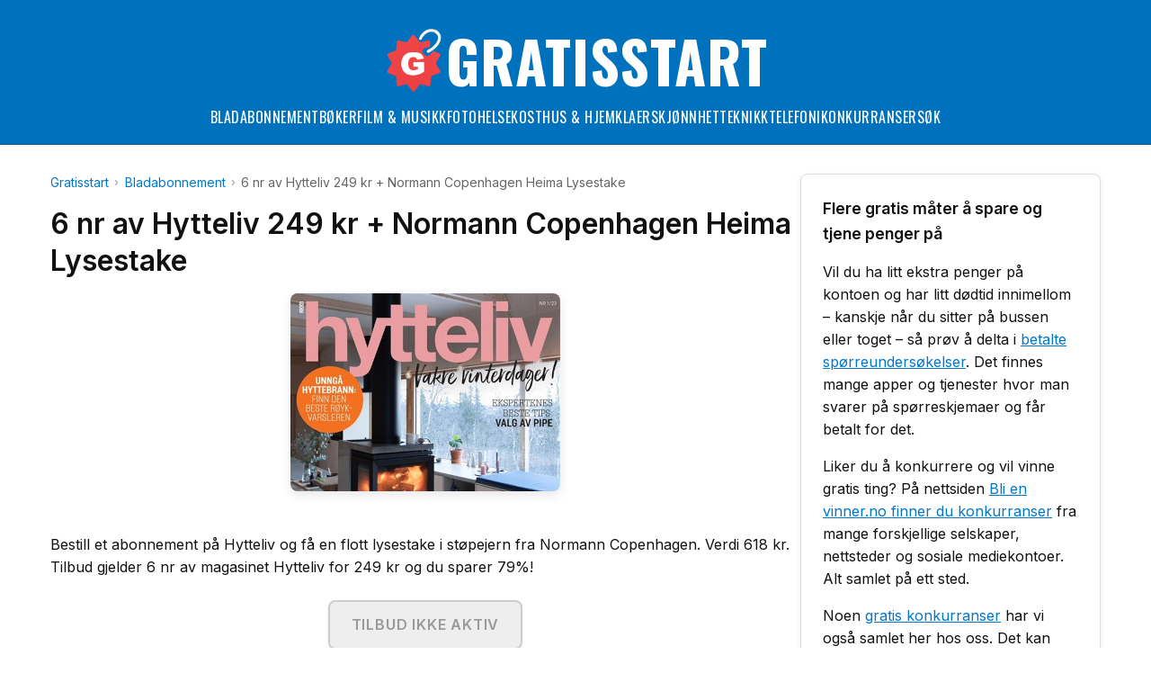

--- FILE ---
content_type: text/html; charset=utf-8
request_url: https://www.gratisstart.no/bladabonnement/5406/6-nr-av-hytteliv-249-kr--normann-copenhagen-heima-lysestake/
body_size: 4983
content:
<!DOCTYPE html>
<!-- HTML5 Mobile Boilerplate -->
<!--[if IEMobile 7]><html class="no-js iem7"><![endif]-->
<!--[if (gt IEMobile 7)|!(IEMobile)]><!-->
<html class="no-js" lang="no">
<!--<![endif]-->
<!-- HTML5 Boilerplate -->
<!--[if lt IE 7]><html class="no-js lt-ie9 lt-ie8 lt-ie7" lang="sv"> <![endif]-->
<!--[if (IE 7)&!(IEMobile)]><html class="no-js lt-ie9 lt-ie8" lang="sv"><![endif]-->
<!--[if (IE 8)&!(IEMobile)]><html class="no-js lt-ie9" lang="sv"><![endif]-->
<!--[if gt IE 8]><!-->
<html class="no-js" lang="no">
<!--<![endif]-->
<head>
<!-- Google Tag Manager -->
<script>(function(w,d,s,l,i){w[l]=w[l]||[];w[l].push({'gtm.start':new Date().getTime(),event:'gtm.js'});var f=d.getElementsByTagName(s)[0],j=d.createElement(s),dl=l!='dataLayer'?'&l='+l:'';j.async=true;j.src='https://www.googletagmanager.com/gtm.js?id='+i+dl;f.parentNode.insertBefore(j,f);})(window,document,'script','dataLayer','GTM-T33ZH8ZH');</script>
<!-- End Google Tag Manager -->
<link rel="preconnect" href="https://www.google.com">
<link rel="preconnect" href="https://www.google-analytics.com">
<link rel="preconnect" href="https://googleads.g.doubleclick.net">
<link rel="preconnect" href="https://cdn.jsdelivr.net">
<meta http-equiv="Content-Type" content="text/html; charset=utf-8"/>
<meta http-equiv="Content-Language" content="sv"/>
<meta http-equiv="X-UA-Compatible" content="IE=edge,chrome=1">
<meta http-equiv="cleartype" content="on">
<title>6 nr av Hytteliv 249 kr + Normann Copenhagen Heima Lysestake - Gratisstart.no</title>
<meta name="description" content="Bestill et abonnement på Hytteliv og få en flott lysestake i støpejern fra Normann Copenhagen. Verdi 618 kr. Tilbud med 6 nr av magasinet Hytteliv for 249 kr."/>
<meta name="robots" content="index,follow"/>
<meta name="author" content="GetWebbed AB" lang="no" xml:lang="no"/>
<meta property="og:image" content="https://www.gratisstart.no/imgs/fb_gratisstart_50x50.jpg"/>
<meta name="viewport" content="width=device-width, initial-scale=1.0">
<link rel="stylesheet" href="/css/style_250531_36.css" media="all">
<link rel="alternate" type="application/rss+xml" title="gratisstart.no RSS" href="https://www.gratisstart.no/rss/erbjudanden.xml"/>
<link rel="apple-touch-icon" sizes="180x180" href="/apple-touch-icon.png">
<link rel="icon" type="image/png" sizes="32x32" href="/favicon-32x32.png">
<link rel="icon" type="image/png" sizes="16x16" href="/favicon-16x16.png">
<link rel="manifest" href="/site.webmanifest">
<link rel="canonical" href="https://www.gratisstart.no/bladabonnement/5406/6-nr-av-hytteliv-249-kr--normann-copenhagen-heima-lysestake/"/>
</head>
<body>
<!-- Google Tag Manager (noscript) -->
<noscript>
<iframe src="https://www.googletagmanager.com/ns.html?id=GTM-T33ZH8ZH" height="0" width="0" style="display:none;visibility:hidden"></iframe>
</noscript>
<!-- End Google Tag Manager (noscript) -->
<div id="skiptomain"><a href="#maincontent">Hopp til hovedinnhold</a></div>
<div id="headcontainer">
<div class="inner">
<header> <a href="/" aria-label="Startside">
<div id="logo"> <img src="/imgs/logo-gratisstart-250529-v01.png" alt="Gratisstart logotyp"> <span>Gratisstart</span> </div>
</a>
<!-- Menyknapp och meny inuti header -->
<div id="menycontainer">
<nav id="mainmenu">
<ul>
<li> <a href="/bladabonnement/" title="Gratis tips om Bladabonnement"> Bladabonnement </a> </li>
<li> <a href="/boker/" title="Gratis tips om Bøker"> Bøker </a> </li>
<li> <a href="/film-musikk/" title="Gratis tips om Film &amp; musikk"> Film &amp; musikk </a> </li>
<li> <a href="/foto/" title="Gratis tips om Foto"> Foto </a> </li>
<li> <a href="/helsekost/" title="Gratis tips om Helsekost"> Helsekost </a> </li>
<li> <a href="/hus-hjem/" title="Gratis tips om Hus &amp; hjem"> Hus &amp; hjem </a> </li>
<li> <a href="/klaer/" title="Gratis tips om Klaer"> Klaer </a> </li>
<li> <a href="/skjonnhet/" title="Gratis tips om Skjønnhet"> Skjønnhet </a> </li>
<li> <a href="/teknikk-komputer/" title="Gratis tips om Teknikk"> Teknikk </a> </li>
<li> <a href="/telefoni-bredband/" title="Gratis tips om Telefoni"> Telefoni </a> </li>
<li><a href="/tilbud-med-konkurranser/" title="Gratis konkurranser">Konkurranser</a></li>
<li><a href="/sok/" title="Søk">Søk</a></li>
</ul>
</nav>
<div id="overlay"></div>
</div>
<button id="menuToggle" aria-label="Öppna meny">&#9776;</button>
</header>
</div>
</div>
<div id="wrapper">
<div id="maincontentcontainer">
<div id="maincontent">
<div class="section group">
<div id="maincol" class="col">
<div class="cat_breadcrumb">
<ol vocab="https://schema.org/" typeof="BreadcrumbList">
<li property="itemListElement" typeof="ListItem"><a property="item" typeof="WebPage" href="https://www.gratisstart.no/"><span property="name">Gratisstart</span></a>
<meta property="position" content="1">
</li>
<li property="itemListElement" typeof="ListItem"><a property="item" typeof="WebPage" href="https://www.gratisstart.no/bladabonnement/"><span property="name">Bladabonnement</span></a>
<meta property="position" content="2">
</li>
<li property="itemListElement" typeof="ListItem"><span property="name">6 nr av Hytteliv 249 kr + Normann Copenhagen Heima Lysestake</span>
<meta property="position" content="3">
</li>
</ol>
</div>
<div class="section group main">
<div id="erbjudandeBox">
<h1>6 nr av Hytteliv 249 kr + Normann Copenhagen Heima Lysestake</h1>
<p>
<div class="offer-image-center">
<div class="image-badge-wrap">
<img fetchpriority="high" src="/imgs/banner/hytteliv-lysestake-gave.jpg" alt="6 nr av Hytteliv 249 kr + Normann Copenhagen Heima Lysestake" width="300" height="220" class="shadow"/>
</div>
</div>
Bestill et abonnement på Hytteliv og få en flott lysestake i støpejern fra Normann Copenhagen. Verdi 618 kr. Tilbud gjelder 6 nr av magasinet Hytteliv for 249 kr og du sparer 79%! </p>
<div class="offer-ended">
<span class="label-ended">Tilbud ikke aktiv</span>
</div>
</div> <!-- stänger #erbjudandeBox -->
<div class="section group">
<div class="column">
<div id="erbjudandeBox_text">
<h3>Flere tilbud med:</h3><div class='tagg-links'> <a href='/tilbud-med-hytteliv/'>Hytteliv</a></div> </div>
</div>
<div class="column">
<!-- matchkälla: slump -->
<h3>Se også på:</h3> <p><a href="/boker/5592/bergans-hugger-25l-ryggsekk-i-gave-fra-krimklubben/">Bergans Hugger 25L ryggsekk i gave fra Krimklubben</a></p>
<p><a href="/helsekost/5538/vitaliv-tilbyr-sleep-repair-til-halv-pris-173-nok/">Vitaliv tilbyr Sleep Repair til halv pris (173 NOK)</a></p>
<p><a href="/helsekost/5621/artrogen-kosttilskudd-som-gratis-provepakke-na/">Artrogen kosttilskudd som gratis prøvepakke nå</a></p>
</div>
</div>
<div class="column">
<h3>Vil du vite når det er en nyt tilbud?</h3>
<p>Hvis du vil vite når det er en nyt relatert tilbud kan du bruke vår overvåkning.</p>
<div id='watchOffer'>
<a href='#' onclick='showFormWatch(1,5406); return false;'>Overvåke tilbud</a>
</div></div>
<div class="adwrapper">
<script async src="https://pagead2.googlesyndication.com/pagead/js/adsbygoogle.js?client=ca-pub-6733357695146795" crossorigin="anonymous"></script>
<!-- Gratisstart responsive -->
<ins class="adsbygoogle" style="display:block" data-ad-client="ca-pub-6733357695146795" data-ad-slot="3096651355" data-ad-format="auto" data-full-width-responsive="true"></ins>
<script>(adsbygoogle=window.adsbygoogle||[]).push({});</script>
</div>
</div> <!-- stänger .section group main -->
</div>
<div class="rightcolumn col">
<div class="infobox">
<h3>Flere gratis måter å spare og tjene penger på</h3>
<p>Vil du ha litt ekstra penger på kontoen og har litt dødtid innimellom – kanskje når du sitter på bussen eller toget – så prøv å delta i <a href="/tilbud-med-betalte-sporreundersokelser/">betalte spørreundersøkelser</a>. Det finnes mange apper og tjenester hvor man svarer på spørreskjemaer og får betalt for det.</p>
<p>Liker du å konkurrere og vil vinne gratis ting? På nettsiden <a href="https://www.blienvinner.no/" target="_blank">Bli en vinner.no finner du konkurranser</a> fra mange forskjellige selskaper, nettsteder og sosiale mediekontoer. Alt samlet på ett sted.</p>
<p>Noen <a href="/tilbud-med-konkurranser/">gratis konkurranser</a> har vi også samlet her hos oss. Det kan være trekninger blant de som har blitt kunder eller startet et abonnement. Noen ganger er det helt gratis å delta dersom du oppgir e-post og telefonnummer.</p>
</div>
<div class="adwrapper">
<script async src="https://pagead2.googlesyndication.com/pagead/js/adsbygoogle.js?client=ca-pub-6733357695146795" crossorigin="anonymous"></script>
<!-- Gratisstart responsive -->
<ins class="adsbygoogle" style="display:block" data-ad-client="ca-pub-6733357695146795" data-ad-slot="3096651355" data-ad-format="auto" data-full-width-responsive="true"></ins>
<script>(adsbygoogle=window.adsbygoogle||[]).push({});</script>
</div>
<div style="clear:both"></div>
<div class="infobox">
<h3>Tilbud som andre ser på</h3>
<ul class="image-offer-list">
<li><img class='lazy' data-src='/imgs/banner/nyt-tilbud-barnas-egen-bokverden-stavmikser-2026.webp' alt='Barnas Egen Bokverden, barnebokklubb, stavmikser'> <a href='/boker/5637/fa-gratis-stavmiksersett-fra-barnas-egen-bokverden/'>Få gratis stavmiksersett fra Barnas Egen Bokverden</a></li><li><img class='lazy' data-src='/imgs/banner/vinn-sjokolade-gratis.webp' alt='sjokolade, konkurranser'> <a href='/hus-hjem/5618/fa-en-kurv-med-favorittsjokolade-verdi-kr-5000/'>Få en kurv med favorittsjokolade verdi kr 5000</a></li><li><img class='lazy' data-src='/imgs/banner/krimklubben-kreafunk-orepropper-i-gave.webp' alt='Krimklubben, krimbøker, hodetelefoner'> <a href='/boker/5630/kreafunk-pure-in-ear-orepropper-i-gave-fra-krimklubben/'>Kreafunk Pure in ear-ørepropper i gave fra Krimklubben</a></li><li><img class='lazy' data-src='https://track.adtraction.com/t/t?a=2031730777&as=1062723582&t=1&tk=1&i=1' alt='Biotics'> <a href='/helsekost/5631/biotics---prov-i-30-dager-for-kun-169-kr/'>Biotics - prøv i 30 dager for kun 169 kr</a></li><li><img class='lazy' data-src='/imgs/banner/brain-drops-tilbud-norge.webp' alt='BrainDrops'> <a href='/helsekost/5634/brain-drops--prov-30-dager-for-199-kr-gratis-frakt/'>Brain Drops – prøv 30 dager for 199 kr (Gratis frakt)</a></li><li><img class='lazy' data-src='https://track.adtraction.com/t/t?a=2016328544&as=1062723582&t=1&tk=1&i=1' alt='BookBeat, lydbøker'> <a href='/boker/5561/bookbeat-prov-gratis-i-45-dager-og-finn-neste-favorittbok/'>BookBeat: Prøv gratis i 45 dager og finn neste favorittbok</a></li><li><img class='lazy' data-src='/imgs/banner/oslo-skin-lab-januar-2026-tilbud.webp' alt='Oslo Skin Lab'> <a href='/helsekost/5635/januartilbud-pa-the-solution-beauty-collagen-2026/'>Januartilbud på The Solution Beauty Collagen 2026</a></li><li><img class='lazy' data-src='/imgs/banner/krimklubben-tilbud-aug2025.jpg' alt='Krimklubben, krimbøker'> <a href='/boker/5601/nordic-sense-minihakker-gratis-fra-krimklubben/'>Nordic Sense-minihakker gratis fra Krimklubben</a></li>
</ul>
</div>
<div class="infobox">
<h3><a href='/telefoni-bredband/5571/finn-beste-mobilabonnement--enkelt-og-gratis/'>Finn Beste Mobilabonnement – Enkelt og Gratis</a></h3><p><p>Vi anbefaler Mobilabonnementpris.no til alle som ønsker å få oversikt over mobilabonnement i... <a href='/telefoni-bredband/5571/finn-beste-mobilabonnement--enkelt-og-gratis/' rel='nofollow'>Les mer</a></p> </div>
</div>
</div>
</div>
</div>
</div>
<div class="newsletterbar">
<div class="inner">
<h4>Nyhetsbrev</h4>
<p>Motta gratis nyhetsbrev med nye tilbud og gratis tips.</p>
<p><form name="GratisNyhetsbrev" action="/" method="get" onsubmit="reggNewsletter(); return false;">
E-post:
<input type="email" id="txt1" size="20" maxlength="50" aria-label="E-post" required /><input type="submit" name="anmal" value="Anmeld"/>
<br><input type="checkbox" name="gdpr" id="gdpr" value="1" aria-label="Bockruta" required> Jeg godkjenner at data lagres i henhold til <a href="/privacypolicy/" target="_blank" rel="nofollow">privacy policy</a>.<br/><br/>
<p><span id="txtResp"></span></p>
</form></p>
</div>
</div>
<div class="adwrapper">
<script async src="https://pagead2.googlesyndication.com/pagead/js/adsbygoogle.js?client=ca-pub-6733357695146795" crossorigin="anonymous"></script>
<!-- Gratisstart responsive -->
<ins class="adsbygoogle" style="display:block" data-ad-client="ca-pub-6733357695146795" data-ad-slot="3096651355" data-ad-format="auto" data-full-width-responsive="true"></ins>
<script>(adsbygoogle=window.adsbygoogle||[]).push({});</script>
</div>
<div id="footercontainer">
<div class="inner">
<footer class="group">
<div class="col footernav">
<h4>Kategorier</h4>
<ul>
<li><a href="/bladabonnement/">Bladabonnement</a></li>
<li><a href="/boker/">Bøker</a></li>
<li><a href="/film-musikk/">Film &amp; musikk</a></li>
<li><a href="/foto/">Foto</a></li>
<li><a href="/helsekost/">Helsekost</a></li>
<li><a href="/hus-hjem/">Hus &amp; hjem</a></li>
<li><a href="/klaer/">Klaer</a></li>
<li><a href="/skjonnhet/">Skjønnhet</a></li>
<li><a href="/teknikk-komputer/">Teknikk</a></li>
<li><a href="/telefoni-bredband/">Telefoni</a></li>
<li><a href="/sok/">Søk tilbud</a></li>
</ul>
</div>
<div class="col footerintl">
<h4>Andre land</h4>
<ul>
<li><img src="/imgs/sverige.gif" width="10" height="10" align="top" alt="Gratis i Sverige"/> Gratisstart.se</li>
<li><img src="/imgs/danmark.gif" width="10" height="10" align="top" alt="Gratis i Danmark"/> Gratisstart.dk</li>
<li><img src="/imgs/suomi.gif" width="10" height="10" align="top" alt="Ilmainen"/> Ilmainenalku.fi</li>
<li><img src="/imgs/deutschland.gif" width="10" height="10" align="top" alt="Angebote"/> Angebote-fuer-alle.de</li>
</ul>
<h4 style="margin-top:1rem;">Sajtkart</h4>
<ul>
<li><a href="/tagger/">Tilbud</a> (html)</li>
<li><a href="/sitemap.xml">Kategorier</a> (xml)</li>
</ul>
</div>
<div class="col footerlogo"> <img src="/imgs/logo-gratisstart-250529-v01.png" alt="Gratisstart logotyp" width="250" height="250">
<p><a href="/om-siden/">Om siden</a> | <a href="/kontakt/">Kontakt oss</a> | <a href="/privacypolicy/">Privacy Policy</a></p>
<p> Copyright © 2026 GetWebbed AB. Alle rettigheter forbeholdet.</p>
</div>
</footer>
</div>
<p style="margin: 0 auto;position: absolute;right: 10px;display: block;"><a href="#logo" class="toppen">↑ Til toppen av siden</a></p>
</div>
<script src="/includes/prototype_1_7_3.js" type="text/javascript"></script>
<script src="/includes/functions_v5.js" type="text/javascript"></script>
<script src="https://ajax.googleapis.com/ajax/libs/jquery/3.7.1/jquery.min.js"></script>
<script>$.noConflict();(function(w,d){var b=d.getElementsByTagName('body')[0];var s=d.createElement("script");var v=!("IntersectionObserver"in w)?"8.17.0":"10.19.0";s.async=true;s.src="https://cdn.jsdelivr.net/npm/vanilla-lazyload@"+v+"/dist/lazyload.min.js";w.lazyLoadOptions={};b.appendChild(s);}(window,document));</script>
<script>document.addEventListener("DOMContentLoaded",function(){const toggle=document.getElementById("menuToggle");const menu=document.getElementById("mainmenu");const overlay=document.getElementById("overlay");toggle.addEventListener("click",function(){menu.classList.toggle("open");overlay.classList.toggle("show");toggle.classList.toggle("open");});overlay.addEventListener("click",function(){menu.classList.remove("open");this.classList.remove("show");toggle.classList.remove("open");});});</script>
</body>
</html>

--- FILE ---
content_type: text/html; charset=utf-8
request_url: https://www.google.com/recaptcha/api2/aframe
body_size: 267
content:
<!DOCTYPE HTML><html><head><meta http-equiv="content-type" content="text/html; charset=UTF-8"></head><body><script nonce="fxSLfKx4sDjbtrp1-O2NZg">/** Anti-fraud and anti-abuse applications only. See google.com/recaptcha */ try{var clients={'sodar':'https://pagead2.googlesyndication.com/pagead/sodar?'};window.addEventListener("message",function(a){try{if(a.source===window.parent){var b=JSON.parse(a.data);var c=clients[b['id']];if(c){var d=document.createElement('img');d.src=c+b['params']+'&rc='+(localStorage.getItem("rc::a")?sessionStorage.getItem("rc::b"):"");window.document.body.appendChild(d);sessionStorage.setItem("rc::e",parseInt(sessionStorage.getItem("rc::e")||0)+1);localStorage.setItem("rc::h",'1769086162001');}}}catch(b){}});window.parent.postMessage("_grecaptcha_ready", "*");}catch(b){}</script></body></html>

--- FILE ---
content_type: text/css
request_url: https://www.gratisstart.no/css/style_250531_36.css
body_size: 4069
content:
/* CSS Document */

/* === Google Fonts === */
@import url('https://fonts.googleapis.com/css2?family=Inter:wght@400;600&family=Oswald:wght@300;400;600;700&display=swap');

/* === Reset & basinställningar === */
* {
  box-sizing: border-box;
  margin: 0;
  padding: 0;
}
body {
  font-family: 'Inter', sans-serif;
  background-color: #fff;
  color: #111;
  line-height: 1.6;
}
h1 {
  font-family: 'Inter', sans-serif;
  font-size: 2rem;
  line-height: 1.3;
  font-weight: 700;
  margin: 0 0 1rem 0;
  color: #111;
}
h2 {font-size: 1.6rem; line-height: 1.3; margin:1rem 0;}
p {margin-bottom:1rem;}
h1, h2, h3, h4, h5, h6, ol, ul {
  flex: 0 0 100%; /* förhindrar att viktiga element ligger bredvid andra i samma flex*/
}
/* === Wrapper === */
#wrapper {
  max-width: 1200px;
  margin: 0 auto;
  padding: 1rem;
}

/* === Innehållsbegränsning för header/footer === */
.inner {
  max-width: 1200px;
  margin: 0 auto;
  padding: 1rem;
}

/* === Header === */
#headcontainer {
  background-color: #0071bc;
  border-bottom: 1px solid #005a94;
  text-align: center;
  width: 100%;
}
header {
  display: flex;
  align-items: center;
  justify-content: center;
  position: relative;
  flex-wrap: wrap;
}
#logo {
  display: flex;
  align-items: center;
  gap: 0.75rem;
  color: inherit;
  text-decoration: none;
}
#logo img {
  width: 70px;
  height: auto;
  display: block;
}

#logo span {
  font-family: 'Oswald', sans-serif;
  font-size: 4rem;
  font-weight: 700;
  color: #fff;
  text-transform: uppercase;
  letter-spacing: 1px;
  text-decoration: none;
}
header a,
header a:visited {
  text-decoration: none;
  color: inherit;
}

/* === Main content layout === */
#maincontentcontainer {
  padding: 0 0 2rem 0;
}
.section.group {
  display: flex;
  gap: 2rem;
  flex-wrap: wrap;
  margin:1rem 0;
}
.section.group.main, .section.group.cat{
  gap: 0; margin-top:0;
}
.section.group .column {
  flex: 1 1 200px;
  background: #f9f9f9;
  padding: 1rem;
  border-radius: 8px;
  box-shadow: 0 1px 3px rgba(0,0,0,0.05);
}

.section.group .column h3 {
  margin-top: 0;
  font-size: 1.1rem;
  color: #333;
}

.section.group .column > a {
  color: #0055aa;
  text-decoration: underline;
  display: block;
  margin-bottom: 0.5rem;
}

.section.group .column > a:hover {
  text-decoration: none;
}

.section.group .column p a {
    display: inline;
    margin: 0;
	color:#0077cc;
}

#maincol {
  flex: 2.5;
  margin-bottom:2rem;
}

.main ol, #maincol ul {
  padding-left: 1.5rem;  
  margin-bottom: 1.5rem;  
  font-size: 1rem;       
  line-height: 1.6;      
  list-style-position: inside;
  font-family: inherit;
}
.main ol {list-style-type: decimal;}

.main ol li, #maincol ul li {
  margin-bottom: 0.5rem;  
}

/* === Brödsmulor === */
.cat_breadcrumb {
  font-size: 0.875rem; 
  color: #666;
  margin: 0 0 1rem 0;
  padding: 0;
  line-height: 1.4;
}

.cat_breadcrumb ol {
  display: flex;
  flex-wrap: wrap;
  list-style: none;
  padding: 0;
  margin: 0;
}

.cat_breadcrumb li {
  display: flex;
  align-items: center;
}

.cat_breadcrumb li:not(:last-child)::after {
  content: "›";
  margin: 0 0.5em;
  color: #999;
  font-size: 0.9em;
}

.cat_breadcrumb a {
  color: #0077cc;
  text-decoration: none;
}

.cat_breadcrumb a:hover {
  text-decoration: underline;
}

/* === Erbjudandebox för Enskilt erbjudande === */
#erbjudandeBox {
  margin-bottom: 2rem;
}
#erbjudandeBox img.shadow {
  max-width: 100%;
  height: auto;
  border-radius: 8px;
  box-shadow: 0 4px 12px rgba(0,0,0,0.1);
  margin-bottom: 1rem;
}
.clickbutton {
  display: inline-block;
  margin: 20px auto;
  padding: 14px 24px;
  background: linear-gradient(135deg, #28a745, #8cd790);
  color: #fff;
  font-weight: 700;
  font-size: 1.1rem;
  text-align: center;
  text-decoration: none;
  border: none;
  border-radius: 8px;
  box-shadow: 0 4px 10px rgba(0,0,0,0.2);
  cursor: pointer;
  transition: transform 0.2s ease, box-shadow 0.2s ease;
}

.clickbutton:hover {
  transform: scale(1.05);
  box-shadow: 0 6px 16px rgba(0,0,0,0.25);
}
.savepricetag {
  display: inline-block;
  background-color: #ffcc00;
  color: #333;
  padding: 0.4rem 0.8rem;
  border-radius: 4px;
  font-size: 0.9rem;
  margin-left: 0.5rem;
}
#erbjudandeBox_text {
  font-size: 1rem;
  line-height: 1.6;
}
#erbjudandeBox_text a {
  display: inline-block;
  background-color: #0071bc;
  color: #fff;
  font-weight: 600;
  padding: 4px 10px;
  margin: 4px 6px 4px 0;
  text-decoration: none;
  border-radius: 20px;
  font-size: 0.9rem;
  line-height: 1.4;
  transition: background 0.2s ease;
}

#erbjudandeBox_text a:hover {
  background-color: #2196f3;
}
.offer-image-center {
  text-align: center;
  margin-bottom: 1.5rem;
}
.image-badge-wrap {
  position: relative;
  display: inline-block;
}
.image-badge-wrap img {
  max-width: 100%;
  height: auto;
  border-radius: 10px;
  box-shadow: 0 4px 10px rgba(0,0,0,0.08);
}

.savepricetag-badge {
  position: absolute;
  bottom: 10px;
  right: 10px;
  background: #ffc107;
  color: #000;
  font-weight: bold;
  padding: 6px 10px;
  font-size: 0.9rem;
  border-radius: 4px;
  box-shadow: 0 2px 5px rgba(0,0,0,0.2);
  z-index: 2;
}

.center-btn {
  text-align: center;
  margin: 1.5rem 0;
}

.offer-ended {
  display: flex;
  justify-content: center;
  margin: 1.5rem 0;
}

.label-ended {
  background-color: #eee;
  color: #999;
  padding: 0.8rem 1.5rem;
  font-weight: 600;
  font-size: 1rem;
  border: 2px solid #ccc;
  border-radius: 0.5rem;
  text-align: center;
  text-transform: uppercase;
  letter-spacing: 0.05em;
  box-shadow: 0 2px 5px rgba(0,0,0,0.05);
}


/* === Kontaktformulär === */
.kontaktformular {
  max-width: 600px;
  margin: 0 auto;
  padding: 1.5rem;
  background: #fff;
  border-radius: 8px;
  box-shadow: 0 2px 10px rgba(0,0,0,0.05);
}

.kontaktformular h1 {
  font-size: 1.8rem;
  margin-bottom: 1rem;
}

.kontaktformular .form-row {
  margin-bottom: 1.2rem;
}

.kontaktformular label {
  display: block;
  font-weight: bold;
  margin-bottom: 0.4rem;
}

.kontaktformular input[type="text"],
.kontaktformular input[type="email"],
.kontaktformular textarea {
  width: 100%;
  padding: 0.6rem;
  font-size: 1rem;
  border: 1px solid #ccc;
  border-radius: 4px;
}

.kontaktformular textarea {
  resize: vertical;
}

.kontaktformular .info-text {
  background: #f9f9f9;
  padding: 0.8rem;
  border-left: 4px solid #0071bc;
  font-size: 0.95rem;
  color: #333;
  margin: 1rem 0;
}

.kontaktformular .clickbutton {
  display: inline-block;
  background: linear-gradient(135deg, #28a745, #5cd65c);
  color: white;
  font-weight: bold;
  border: none;
  border-radius: 5px;
  padding: 0.6rem 1.2rem;
  font-size: 1rem;
  cursor: pointer;
  transition: background 0.2s ease;
}

.kontaktformular .clickbutton:hover {
  background: linear-gradient(135deg, #23963c, #4fb84f);
}

/* === WatchOffer Bevaka tagg === */

#watchOffer {
  background-color: #e8f3fc;
  border-radius: 8px;
  box-shadow: 0 2px 6px rgba(0,0,0,0.1);
  padding: 20px;
  margin-top: 10px;
  max-width:450px;
}
#watchOffer label {
  display: inline-block;
  margin-right: 15px;
  font-weight: 500;
}

#watchOffer input[type="checkbox"] {
  transform: scale(1.2);
  margin-right: 5px;
}
#watchOffer .email-row {
  display: flex;
  flex-wrap: wrap;
  gap: 10px;
  margin-top: 10px;
}

#watchOffer input[type="email"] {
  flex: 1;
  padding: 8px;
  border-radius: 5px;
  border: 1px solid #ccc;
}

#watchOffer input[type="submit"] {
  background-color: #007bff;
  color: white;
  border: none;
  padding: 8px 16px;
  border-radius: 5px;
  cursor: pointer;
}

#watchOffer input[type="submit"]:hover {
  background-color: #0056b3;
}
#watchOffer .watch-offer-footer {margin-top: 1rem;
    font-size: 0.7rem;}
#watchOffer .watch-tag {
    display: inline-block;
    background-color: #0071bc;
    color: #fff;
    font-weight: 600;
    padding: 4px 10px;
    margin: 4px 6px 4px 0;
    text-decoration: none;
    border-radius: 20px;
    font-size: 0.9rem;
    line-height: 1.4;
    transition: background 0.2s ease;
}

/* === Right content layout === */
.rightcolumn {
  flex: 1;
  max-width:350px;
}
.rightcolumn h3 {font-size:1.1rem;margin-bottom:10px;}
.infobox {
  background: #fff;
  border: 1px solid #ddd;
  box-shadow: 0 2px 6px rgba(0,0,0,0.08);
  padding: 1.5rem;
  border-radius: 8px;
  margin-bottom: 2rem;
}
.infobox p {
  margin-top: 1rem;
}
.infobox p a{color:#0077cc;}
.infobox ul {padding-left: 1.5rem;   
  margin-bottom: 1.5rem;  
  font-size: 1rem;       
  line-height: 1.6;      
  list-style-position: inside; 
  font-family: inherit;
}

.main ol li {
  margin-bottom: 0.5rem;  
}
/* === Produktkort === */
.card-grid {
  display: grid;
  grid-template-columns: repeat(auto-fit, minmax(200px, 1fr));
  gap: 1rem;
  margin: 1rem 0;
}

@media (min-width: 1200px) {
  .card-grid {
    grid-template-columns: repeat(4, 1fr);
  }
}

@media (min-width: 900px) and (max-width: 1199px) {
  .card-grid {
    grid-template-columns: repeat(3, 1fr);
  }
}

@media (min-width: 600px) and (max-width: 899px) {
  .card-grid {
    grid-template-columns: repeat(2, 1fr);
  }
}

@media (max-width: 599px) {
  .card-grid {
    grid-template-columns: repeat(2, 1fr);
  }
}

.offer-card {
  background: #fff;
  border: 1px solid #ccc;
  border-radius: 8px;
  overflow: hidden;
  box-shadow: 0 2px 5px rgba(0,0,0,0.05);
  transition: transform 0.2s ease;
}

.offer-card:hover {
  transform: translateY(-4px);
}

.offer-link {
  text-decoration: none;
  color: inherit;
  display: block;
}
.offer-image-wrap {
  position: relative;
  width: 100%;
  height: 0;
  padding-bottom: 60%;
  overflow: hidden;
}
.offer-image-wrap img {
  position: absolute;
  top: 0;
  left: 0;
  width: 100%;
  height: 100%;
  object-fit: cover;
}

.offer-badge {
  position: absolute;
  top: 8px;
  left: 8px;
  background: #0071bc;
  color: #fff;
  font-size: 0.75rem;
  padding: 4px 8px;
  border-radius: 4px;
  font-weight: 600;
  text-transform: uppercase;
}

.offer-card-content {
  padding: 1rem;
}

.offer-title {
  font-size: 1rem;
  font-weight: 600;
  font-family: 'Oswald', sans-serif;
}


/* === Handplockade erbjudanden (redpicked och handpicked) === */
#redpicked {
  background: #f1f1f1;
  padding: 1rem 1rem;
  border-radius: 8px;
  margin-top: 1rem;
  display: flex;
  flex-direction: column;
  gap: 2rem;
}

#redpicked h2 {
  font-family: 'Oswald', sans-serif;
  font-size: 1.75rem;
  margin-bottom: 1rem;
  color: #222;
}

.picked {
  display: flex;
  gap: 1rem;
  align-items: flex-start;
  border-bottom: 1px solid #ddd;
  padding-bottom: 1rem;
}

.picked:last-child {
  border-bottom: none;
}

.picked img {
  width: 100px;
  height: 100px;
  object-fit: cover;
  border-radius: 6px;
  flex-shrink: 0;
}

.pickedhead a {
  font-weight: 600;
  color: #003b66;
  font-size: 1.1rem;
  text-decoration: none;
}

.pickedhead a:hover {
  text-decoration: underline;
}

.pickedhead {
  margin-bottom: 0.5rem;
}

.picked > div {
  flex: 1;
  font-size: 0.95rem;
  line-height: 1.4;
}

.handpicked {
  margin: 20px 0;
}

.handpicked-offer {
  display: flex;
  gap: 15px;
  align-items: flex-start;
  background: #fdfdfd;
  border: 1px solid #ddd;
  padding: 15px;
  border-radius: 6px;
  box-shadow: 0 2px 4px rgba(0,0,0,0.05);
  flex-direction: row;
}

.handpicked-img {
  width: 250px;
  height: 250px;
  object-fit: cover;
  border-radius: 4px;
}

.handpicked-content {
  flex: 1;
}

.handpicked-title a {
  font-weight: bold;
  font-size: 1.1rem;
  text-decoration: none;
  color: #222;
}

.handpicked-title a:hover {
  text-decoration: underline;
}

.handpicked p {
  margin: 8px 0;
}

.handpicked .clickbutton {
  display: inline-block;
  padding: 6px 12px;
  border-radius: 4px;
  text-decoration: none;
  font-weight: bold;
  margin-top: 8px;
}

@media (max-width: 600px) {
  .picked {
    flex-direction: column;
    align-items: stretch;
  }

  .picked img {
    width: 100%;
    height: auto;
  }
  .handpicked-offer {
    flex-direction: column;
    align-items: center;
  }

  .handpicked-img {
    width: 100%;
    min-height: auto;
    max-width: 100%;
  }

  .handpicked-content {
    width: 100%;
  }

  .handpicked .clickbutton {
    margin-left: auto;
    margin-right: auto;
    display: inline-block;
  }
}



/* === Listor === */
.image-offer-list {
  list-style: none;
  padding-left: 0 !important;
  margin: 0;
}
.image-offer-list li img {
  width: 50px;
  height: 50px;
  object-fit: cover;
  object-position: center;
  flex-shrink: 0;
  border-radius: 4px;
  border: 1px solid #ddd;
}
.image-offer-list li {
  display: flex;
  align-items: center;
  gap: 0.6rem;
  margin-bottom: 0.75rem;
  padding: 0;
  border-radius: 6px;
  transition: background-color 0.2s ease;
}
.image-offer-list li a {
  font-size: 0.9rem;
  color: #111;
  text-decoration: none;
  font-family: 'Inter', sans-serif;
  font-weight: 400;
  line-height: 1.3;
  display: inline-block;
}

.image-offer-list li a:hover {
  text-decoration: underline;
}
.image-offer-list li:hover {
  background-color: #f7f7f7;
  cursor: pointer;
}
/* === Newsletter bar === */
.newsletterbar {
  background-color: #111;
  color: #fff;
  padding: 2rem 1rem;
  width: 100%;
}

.newsletterbar .inner {
  max-width: 1200px;
  margin: 0 auto;
  text-align: center;
}

.newsletterbar h4 {
  font-size: 1.3rem;
  margin-bottom: 0.5rem;
  font-family: 'Oswald', sans-serif;
}

.newsletterbar input[type="text"],
.newsletterbar input[type="email"] {
  padding: 0.5rem;
  margin: 0.5rem;
  border: none;
  border-radius: 4px;
  max-width: 300px;
}

.newsletterbar input[type="submit"] {
  background-color: #0071bc;
  color: #fff;
  padding: 0.5rem 1rem;
  border: none;
  margin-top: 0.5rem;
  border-radius: 4px;
  cursor: pointer;
}

.newsletterbar a {
  color: #ffd700;
  text-decoration: underline;
  font-size: 0.9rem;
}


/* === Footer === */
#footercontainer {
  background-color: #0071bc;
  border-top: 1px solid #005a94;
  padding: 2rem 0;
  width: 100%;
  font-size: 0.95rem;
}
#footercontainer,
#footercontainer h4,
#footercontainer a,
#footercontainer p {
  color: #fff;
}

#footercontainer a:hover {
  color: #ffd700;
}
footer.group {
  display: flex;
  flex-wrap: wrap;
  justify-content: space-between;
  gap: 2rem;
}
footer .col {
  flex: 1 1 30%;
}
.footerlogo img {
  display: block;
  margin: 0 auto 1rem auto;
}

.footernav ul,
.footerintl ul {
  list-style: none;
  padding-left: 0;
}

.footernav ul li,
.footerintl ul li {
  margin-bottom: 0.5rem;
}

.footernav h4,
.footerintl h4 {
  font-size: 1.1rem;
  2.5rem 0 1rem 0;
}

.footerintl img {
  border: 1px solid #fff;
  border-radius: 2px;
  padding: 1px;
  background-color: #fff;
  vertical-align: middle;
  width: 16px;
  height: 16px;
}


/* === Tillgänglig skip-länk === */
#skiptomain {
  position: absolute;
  top: -40px;
  left: 0;
  background: #000;
  color: #fff;
  z-index: 1000;
  transition: top 0.3s ease-in-out;
}
#skiptomain a {
  color: #fff;
  text-decoration: none;
  font-weight: 600;
  font-family: 'Inter', sans-serif;
}
#skiptomain:focus-within {
  top: 0;
}

/* === Desktopmeny === */

#mainmenu ul {
  list-style: none;
  display: flex;
  gap: 2rem;
  justify-content: center;
  padding: 0;
  margin: 0;
}
#mainmenu li a {
  text-decoration: none;
  color: #fff;
  font-family: 'Oswald', sans-serif;
  font-weight: 400;
  text-transform: uppercase;
  letter-spacing: 0.5px;
  transition: color 0.2s ease;
}
#mainmenu li a:hover {
  color: #ffd700;
}

/* === Mobilmeny (off-canvas) === */
#mainmenu {
  position: fixed;
  top: 0;
  right: -100%;
  width: 80%;
  height: 100%;
  background-color: #0071bc;
  transition: right 0.3s ease-in-out;
  z-index: 1000;
  padding: 3rem 2rem;
  display: flex;
  flex-direction: column;
  justify-content: flex-start;
  overflow-y: auto;
}
#mainmenu ul {
  flex-direction: column;
  gap: 1.5rem;
}
#mainmenu.open {
  right: 0;
}

#menuToggle {
  display:none;
  background: none;
  border: none;
  font-size: 2rem;
  color: #fff;
  cursor: pointer;
  z-index: 1101;
  position: absolute;
  right:1rem;
  transition: all 0.3s ease;
}
#menuToggle.open::before {
  content: '×';
  font-size: 2.5rem;
  color: #fff;
  display: block;
}

#menuToggle.open {
  font-size: 0; 
  position: fixed;
  top: 1rem;
  z-index: 1102;
}

/* === Bakgrund när meny är öppen === */
#overlay {
  display: none;
  position: fixed;
  top: 0; left: 0;
  width: 100%;
  height: 100%;
  background: rgba(0,0,0,0.4);
  z-index: 999;
}
#overlay.show {
  display: block;
}

/* === Google annonser === */

.adwrapper {
  text-align: center;
  margin: 1rem auto;
  width: 100%;
}

/* Om annonsen ligger i main column */
#maincol .adwrapper {
  max-width: 800px; /* Anpassa efter ditt innehåll */
}

/* Om annonsen ligger i högerspalten */
.rightcolumn .adwrapper {
  max-width: 336px; /* Vanlig sidebar-bredd */
}

/* Själva Adsense-blocket */
.adwrapper ins.adsbygoogle {
  display: block;
  width: 100%;
  height: auto;
  margin: 0 auto;
  max-width: 100%;
  min-height: 250px;
}


/* === Visa rätt saker beroende på skärmstorlek === */
@media (min-width: 769px) {

  
  #mainmenu {
    position: static;
    height: auto;
    width: auto;
    background: none;
    padding: 0;
  }
  #mainmenu ul {
    flex-direction: row;
  }
  #overlay {
    display: none !important;
  }
}
@media (max-width: 768px) {
  header {
    justify-content: space-between;
  }

  #menuToggle {
    display: block;
  }

  #logo img {
    width: 48px;
  }

  #logo span {
    font-size: 2rem;
  }

  #maincol,
  .rightcolumn {
    flex: 1 1 100%;
  }
  .rightcolumn {max-width:100%;}
  .section.group {display:block;}

  h1 {
    font-size: 1.4rem;
    line-height: 1.2;
    margin: 1rem 0;
  }

  h2 {
    font-size: 1.2rem;
    line-height: 1.2;
    margin: 1rem 0;
  }

  .footernav,
  .footerintl {
    flex: 1 1 48%;
  }
  .footernav{padding-left:2rem;}

  .footerlogo {
    flex: 1 1 100%;
    text-align: center;
  }

  .footerlogo img {
    margin-bottom: 1rem;
  }

  .footerintl ul,
  .footernav ul {
    text-align: left;
    display: inline-block;
  }
 
}


--- FILE ---
content_type: application/javascript
request_url: https://www.gratisstart.no/includes/functions_v5.js
body_size: 748
content:
// JavaScript Document

// Register newsletter
function reggNewsletter() {
	if($F('txt1').length > 4) {
		var url = '/medlem.php';
		var ran = Math.random();
		var ran2 = Math.random();
		var params = 'q=' + $F('txt1') + '&sid=' + ran + '&f=' + ran2;
		var ajax = new Ajax.Updater('txtResp', url,
									{method: 'get', parameters: params, onFailure: reportErrorNewsletter}
									);
	}
} 
// error newsletter
function reportErrorNewsletter(request) {
	$F('txtResp') = "Error";
}

// Register reminder Email
function reggReminderEmail() {
	if($F('txt1').length > 4) {
		var url = '/reminderEmail.php';
		var params = 'q=' + $F('txt1') + '&offid=' + $F('offer') + '&sid=' + Math.random();
		var ajax = new Ajax.Updater('txtRemindEmailResp', url,
									{method: 'get', parameters: params, onFailure: reportErrorReminderEmail}
									);
	}
}
// error reminder Email
function reportErrorReminderEmail(request) {
	$F('txtRemindEmailResp') = "Error";
}


function searchOfferSite() {
	if($F('searchText').length > 2) {
		var url = '/sokExec.php';
		var params = 'q=' + $F('searchText') + '&sid=' + Math.random();
		var ajax = new Ajax.Updater('maincol', url,
									{method: 'get', parameters: params, onFailure: reportErrorSearch, onComplete: scrollToDiv}
									);
	}	

}

function searchOfferSiteMain() {
	if($F('searchText2').length > 2) {
		var url = '/sokExec.php';
		var params = 'q=' + $F('searchText2') + '&sid=' + Math.random();
		var ajax = new Ajax.Updater('maincol', url,
									{method: 'get', parameters: params, onFailure: reportErrorSearch, onComplete: scrollToDiv}
									);
	}	

}

// error search
function reportErrorSearch(request) {
	$F('column450') = "Error";
}

// Send contact form data
function kontaktForm() {
	var url="/kontaktSent.php";
	var t = $F('text_kontakt');
	t = t.replace(/\\r\\n/g, "<br />");
	t = t.replace(/\\n/g, "<br />");
	t = t.replace(/\\r/g, "<br />");
	t = t.replace(/\n/g, "<br />");
	var params = "name=" + $F('namn_kontakt') + 
				"&epost=" + $F('epost_kontakt') + 
				"&matter=" + $F('arende_kontakt') + 
				"&text=" + t + 
				"&captcha=" + $F('sec_code') + 
				"&g-recaptcha-response=" + $F('g-recaptcha-response') +
				"&sid=" + Math.random();
	var ajax = new Ajax.Updater('txtKontaktResp', url,
								{method: 'get', parameters: params, onFailure: reportErrorKontakt}
								);
}
// error contact form data
function reportErrorKontakt(request) {
	$F('txtKontaktResp') = "Error";
}

// num is function to call
// id is offer id
function showFormWatch(num, id) {
		var url = '/reminderEmail.php';
		var params = 'q=' + num + '&id=' + id + '&sid=' + Math.random();
		//alert(params);
		var ajax = new Ajax.Updater('watchOffer', url, {
																method: 'get', 
																parameters: params, 
																onFailure: reportError
																}
																);
}

// num is function to call
// id is offer id
// total is number of tags available
function saveWatch(num, id, total) {
		var url = '/reminderEmail.php';
		var params = 'q=' + num + '&id=' + id + '&epost=' + $F('epost') + '&tot=' + total;
		var t = 'tag';
		for (var i=0; i < total; i++){
			t = 'tag' + i;
			params += '&tag' + i + '=' + $F(t);
		}
		params += '&sid=' + Math.random();
		//alert(params);
		var ajax = new Ajax.Updater('watchOffer', url, {
																method: 'get', 
																parameters: params, 
																onFailure: reportError
																}
																);	
}

// num is function to call
// id is offer id
// total is number of tags available
function saveTaggWatch(num) {
		var url = '/reminderEmail.php';
		var params = 'q=' + num + '&epost=' + $F('epost') + '&tagg=' + $F('tag');
		params += '&sid=' + Math.random();
		//alert(params);
		var ajax = new Ajax.Updater('watchOffer', url, {
																method: 'get', 
																parameters: params, 
																onFailure: reportError
																}
																);	
}

function reportError(request) {
	alert('A request not completed'); 
}

function scrollToDiv(id) {
	var str = $F('searchText');
	var res = str.toLowerCase();
	ga('send', 'event', 'Sokning', 'sok', res);
	$(skiptomain).scrollTo();
}
